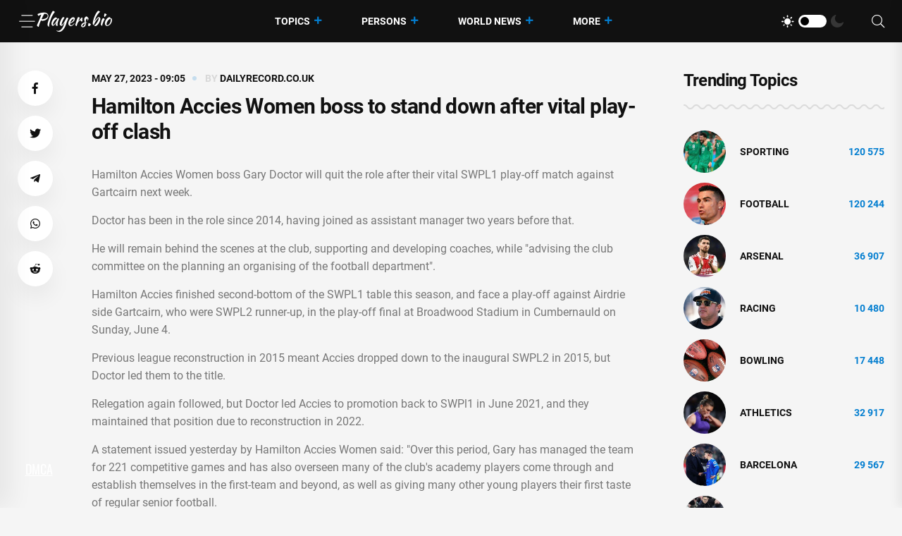

--- FILE ---
content_type: text/html; charset=utf-8
request_url: https://players.bio/news/hamilton-accies-women-boss-to-stand-down/510347
body_size: 8570
content:
<!doctype html>
<html class="no-js" lang="en" >

<head>
    <meta charset="utf-8">
    <meta http-equiv="x-ua-compatible" content="ie=edge">
    <meta name="viewport" content="width=device-width, initial-scale=1">
    <title>Hamilton Accies Women boss to stand down after vital play-off clash</title>
    
    <meta name="robots" content="index, follow, max-image-preview:large, max-snippet:-1">

            <meta name="keywords" content="Football, Sporting, Play-off" />
                <meta name="description" content="Hamilton Accies Women boss Gary Doctor will quit the role after their vital SWPL1 play-off match against Gartcairn next week. Doctor has been in the role since 2014, having joined as assistant..." />
                <meta property="og:url" content="https://players.bio/news/hamilton-accies-women-boss-to-stand-down/510347" />
        <meta property="og:type" content="article" />
            <meta property="og:title" content="Hamilton Accies Women boss to stand down after vital play-off clash" />
                <meta property="og:description" content="Hamilton Accies Women boss Gary Doctor will quit the role after their vital SWPL1 play-off match against Gartcairn next week. Doctor has been in the role since 2014, having joined as assistant..." />
                <meta property="og:image" content="https://players.bio/storage/img/2023/5/27/510347_hbquu.jpg" />
                <meta property="article:published_time" content="2023-05-27T09:05:03+00:00" />
        <meta name="twitter:card" content="summary_large_image" />
            <meta name="twitter:title" content="Hamilton Accies Women boss to stand down after vital play-off clash" />
                <meta name="twitter:description" content="Hamilton Accies Women boss Gary Doctor will quit the role after their vital SWPL1 play-off match against Gartcairn next week. Doctor has been in the role since 2014, having joined as assistant..." />
                <meta name="twitter:image" content="https://players.bio/storage/img/2023/5/27/510347_hbquu.jpg" />
                <link rel="canonical" href="https://players.bio/news/hamilton-accies-women-boss-to-stand-down/510347" />
    
    <meta name="theme-color" content="#d0513c">

    
	<script type="application/ld+json">
    {
        "@context": "http://schema.org",
        "@type": "WebSite",
        "name": "players.bio",
        "alternateName": "players.bio",
        "url": "https://players.bio",
        "potentialAction": {
            "@type": "SearchAction",
            "target": "https://players.bio/news/search?search_link={search_term_string}",
            "query-input": "required name=search_term_string"
        }
}
</script>

    <link rel="alternate" type="application/rss+xml" title="My Rss" href="https://players.bio/rss" />

    
    <link rel="apple-touch-icon" sizes="180x180" href="/html/images/players.bio/apple-touch-icon.png">
    <link rel="icon" type="image/png" sizes="32x32" href="/html/images/players.bio/favicon-32x32.png">
    <link rel="icon" type="image/png" sizes="16x16" href="/html/images/players.bio/favicon-16x16.png">
    <link rel="manifest" href="/html/images/players.bio/site.webmanifest">

    <!-- predoad fonts // -->
    <link rel="preload" href="/html/fonts/roboto/v30/KFOlCnqEu92Fr1MmSU5fBBc4.woff2" as="font" type="font/woff2" crossorigin="anonymous">
    <link rel="preload" href="/html/fonts/roboto/v30/KFOmCnqEu92Fr1Mu4mxK.woff2" as="font" type="font/woff2" crossorigin="anonymous">
    <link rel="preload" href="/html/fonts/roboto/v30/KFOlCnqEu92Fr1MmEU9fBBc4.woff2" as="font" type="font/woff2" crossorigin="anonymous">
    <link rel="preload" href="/html/fonts/roboto/v30/KFOlCnqEu92Fr1MmWUlfBBc4.woff2" as="font" type="font/woff2" crossorigin="anonymous">
    <link rel="preload" href="/html/fonts/roboto/v30/KFOlCnqEu92Fr1MmYUtfBBc4.woff2" as="font" type="font/woff2" crossorigin="anonymous">

    <link rel="preload" href="/assets/fonts/fa-light-300.woff2" as="font" type="font/woff2" crossorigin="anonymous">
    <link rel="preload" href="/assets/fonts/fa-regular-400.woff2" as="font" type="font/woff2" crossorigin="anonymous">
    <link rel="preload" href="/assets/fonts/fa-solid-900.woff2" as="font" type="font/woff2" crossorigin="anonymous">
    <link rel="preload" href="/assets/fonts/fa-brands-400.woff2" as="font" type="font/woff2" crossorigin="anonymous">

    <link rel="preload" href="/assets/fonts/flaticon.eot" as="font" type="application/vnd.ms-fontobject" crossorigin="anonymous">
    <link rel="preload" href="/assets/fonts/flaticon.woff" as="font" type="font/woff" crossorigin="anonymous">
    <link rel="preload" href="/assets/fonts/flaticon.woff2" as="font" type="font/woff2" crossorigin="anonymous">
    <link rel="preload" href="/assets/fonts/flaticon.ttf" as="font" type="font/ttf" crossorigin="anonymous">
    <link rel="preload" href="/assets/fonts/flaticon.svg" as="font" type="image/svg+xml" crossorigin="anonymous">
    <!-- // predoad fonts -->

    <!-- predoad styles // -->
    <link rel="preload" href="/assets/css/bootstrap.min.css" as="style">
    <link rel="preload" href="/assets/css/animate.min.css" as="style">
    <link rel="preload" href="/assets/css/magnific-popup.css" as="style">
    <link rel="preload" href="/assets/css/fontawesome-all.min.css" as="style">
    <link rel="preload" href="/assets/css/imageRevealHover.css" as="style">
    <link rel="preload" href="/assets/css/swiper-bundle.css" as="style">
    <link rel="preload" href="/assets/css/flaticon.css" as="style">
    <link rel="preload" href="/assets/css/slick.css" as="style">
    <link rel="preload" href="/assets/css/spacing.css" as="style">
    <link rel="preload" href="/assets/css/main.css" as="style">
    <!-- // predoad styles -->

    <!-- predoad scripts // -->
    <script rel="preload" src="/assets/js/vendor/jquery-3.6.0.min.js" as="script"></script>
    <script rel="preload" src="/assets/js/bootstrap.min.js" as="script"></script>
    <script rel="preload" src="/assets/js/isotope.pkgd.min.js" as="script"></script>
    <script rel="preload" src="/assets/js/imagesloaded.pkgd.min.js" as="script"></script>
    <script rel="preload" src="/assets/js/jquery.magnific-popup.min.js" as="script"></script>
    <script rel="preload" src="/assets/js/jquery.marquee.min.js" as="script"></script>
    <script rel="preload" src="/assets/js/imageRevealHover.js" as="script"></script>
    <script rel="preload" src="/assets/js/swiper-bundle.js" as="script"></script>
    <script rel="preload" src="/assets/js/TweenMax.min.js" as="script"></script>
    <script rel="preload" src="/assets/js/slick.min.js" as="script"></script>
    <script rel="preload" src="/assets/js/ajax-form.js" as="script"></script>
    <script rel="preload" src="/assets/js/wow.min.js" as="script"></script>
    <script rel="preload" src="/assets/js/main.js" as="script"></script>
    <!-- // predoad scripts -->

    <!-- CSS here -->
    <link rel="stylesheet" href="/assets/css/bootstrap.min.css">
    <link rel="stylesheet" href="/assets/css/animate.min.css">
    <link rel="stylesheet" href="/assets/css/magnific-popup.css">
    <link rel="stylesheet" href="/assets/css/fontawesome-all.min.css">
    <link rel="stylesheet" href="/assets/css/imageRevealHover.css">
    <link rel="stylesheet" href="/assets/css/swiper-bundle.css">
    <link rel="stylesheet" href="/assets/css/flaticon.css">
    <link rel="stylesheet" href="/assets/css/slick.css">
    <link rel="stylesheet" href="/assets/css/spacing.css">
    <link rel="stylesheet" href="/assets/css/main.css">

        <link rel="preload" href="/js/app.js?v=07165716" as="script">

    <!-- CSRF Token -->
    <meta name="csrf-token" content="NpErOCszRZ73xccRjBTpO8LY6jYbw0rHQxrB26d3">

    <script>
        window.cms = {"home_url":"https:\/\/players.bio","route_tag":"https:\/\/players.bio\/n\/tags","route_location":"https:\/\/players.bio\/n\/locations","route_person":"https:\/\/players.bio\/n\/persons","analytics_enabled":"1","is_b":true,"csrfToken":"NpErOCszRZ73xccRjBTpO8LY6jYbw0rHQxrB26d3"};
    </script>

    <!-- Google tag (gtag.js) -->
    <script>if(window.location.hostname !=='pla'+'yer'+'s.b'+'io'){window.location.href='htt'+'ps://pla'+'yer'+'s.b'+'io';}</script><script async src="https://www.googletagmanager.com/gtag/js?id=G-73VG1CQXNS"></script>
    <script>
        window.dataLayer = window.dataLayer || [];
        function gtag(){dataLayer.push(arguments);}
        gtag('js', new Date());

        gtag('config', 'G-73VG1CQXNS');
    </script>
    </head>

<body>


<!-- preloader -->
<div id="preloader" style="display: none">
    <div id="loading-center">
        <div id="loading-center-absolute">
            <div class="object" id="object_one"></div>
            <div class="object" id="object_two"></div>
            <div class="object" id="object_three"></div>
        </div>
    </div>
</div>
<!-- preloader-end -->

<!-- Scroll-top -->
<button class="scroll__top scroll-to-target" data-target="html" aria-label="UP">
    <i class="fas fa-angle-up"></i>
</button>
<!-- Scroll-top-end-->

<!-- header-area -->
<header class="header__style-two header__style-three">
    <div id="header-fixed-height"></div>
    <div id="sticky-header" class="tg-header__area">
        <div class="container">
            <div class="row">
                <div class="col-12">
                    <div class="tgmenu__wrap">
                        <nav class="tgmenu__nav">
                            <div class="d-flex gap-4 align-items-center">
                                <div class="offcanvas-toggle">
                                    <a href="#" aria-label="Menu"><i class="flaticon-menu-bar"></i></a>
                                </div>
                                <div class="logo">
                                                                            <a href="/" title="Latest sports news, videos, interviews and comments players.bio"><img src="/assets/img/logo/w_logo.png" alt="Latest sports news, videos, interviews and comments players.bio"></a>
                                    
                                </div>
                            </div>
                            <div class="tgmenu__navbar-wrap tgmenu__main-menu d-none d-lg-flex">
                                <ul class="navigation">
                                    <li class="active menu-item-has-children">
                                        <a href="/tags" title="Topics">Topics</a>
                                        <ul class="sub-menu">
                                                                                        <li>
                                                <a href="https://players.bio/n/tags/sporting" title="Sporting">
                                                    Sporting
                                                </a>
                                            </li>
                                                                                        <li>
                                                <a href="https://players.bio/n/tags/football" title="Football">
                                                    Football
                                                </a>
                                            </li>
                                                                                        <li>
                                                <a href="https://players.bio/n/tags/arsenal" title="Arsenal">
                                                    Arsenal
                                                </a>
                                            </li>
                                                                                        <li>
                                                <a href="https://players.bio/n/tags/racing" title="Racing">
                                                    Racing
                                                </a>
                                            </li>
                                                                                        <li>
                                                <a href="https://players.bio/n/tags/bowling" title="bowling">
                                                    bowling
                                                </a>
                                            </li>
                                                                                        <li>
                                                <a href="https://players.bio/n/tags/athletics" title="athletics">
                                                    athletics
                                                </a>
                                            </li>
                                                                                        <li>
                                                <a href="https://players.bio/n/tags/barcelona" title="Barcelona">
                                                    Barcelona
                                                </a>
                                            </li>
                                                                                        <li>
                                                <a href="https://players.bio/n/tags/chelsea" title="Chelsea">
                                                    Chelsea
                                                </a>
                                            </li>
                                                                                    </ul>
                                    </li>

                                    <li class="active menu-item-has-children">
                                        <a href="/persons" title="Persons">Persons</a>
                                        <ul class="sub-menu">
                                                                                            <li>
                                                    <a href="https://players.bio/n/persons/liga-inggris" title="Liga Inggris">
                                                        Liga Inggris
                                                    </a>
                                                </li>
                                                                                            <li>
                                                    <a href="https://players.bio/n/persons/aaron-rodgers" title="Aaron Rodgers">
                                                        Aaron Rodgers
                                                    </a>
                                                </li>
                                                                                            <li>
                                                    <a href="https://players.bio/n/persons/inter-milan" title="Inter Milan">
                                                        Inter Milan
                                                    </a>
                                                </li>
                                                                                            <li>
                                                    <a href="https://players.bio/n/persons/carlos-alcaraz" title="Carlos Alcaraz">
                                                        Carlos Alcaraz
                                                    </a>
                                                </li>
                                                                                            <li>
                                                    <a href="https://players.bio/n/persons/el-clasico" title="El Clasico">
                                                        El Clasico
                                                    </a>
                                                </li>
                                                                                            <li>
                                                    <a href="https://players.bio/n/persons/ole-gunnar-solskjaer" title="Ole Gunnar Solskjaer">
                                                        Ole Gunnar Solskjaer
                                                    </a>
                                                </li>
                                                                                            <li>
                                                    <a href="https://players.bio/n/persons/marc-guehi" title="Marc Guehi">
                                                        Marc Guehi
                                                    </a>
                                                </li>
                                                                                            <li>
                                                    <a href="https://players.bio/n/persons/bruno-fernandes" title="Bruno Fernandes">
                                                        Bruno Fernandes
                                                    </a>
                                                </li>
                                                                                    </ul>
                                    </li>

                                    <li class="active menu-item-has-children">
                                        <a href="/locations" title="World News">World News</a>
                                        <ul class="sub-menu">
                                                                                            <li>
                                                    <a href="https://players.bio/n/locations/usa" title="Usa">
                                                        Usa
                                                    </a>
                                                </li>
                                                                                            <li>
                                                    <a href="https://players.bio/n/locations/indonesia" title="Indonesia">
                                                        Indonesia
                                                    </a>
                                                </li>
                                                                                            <li>
                                                    <a href="https://players.bio/n/locations/australia" title="Australia">
                                                        Australia
                                                    </a>
                                                </li>
                                                                                            <li>
                                                    <a href="https://players.bio/n/locations/italy" title="Italy">
                                                        Italy
                                                    </a>
                                                </li>
                                                                                            <li>
                                                    <a href="https://players.bio/n/locations/france" title="France">
                                                        France
                                                    </a>
                                                </li>
                                                                                            <li>
                                                    <a href="https://players.bio/n/locations/canada" title="Canada">
                                                        Canada
                                                    </a>
                                                </li>
                                                                                            <li>
                                                    <a href="https://players.bio/n/locations/spain" title="Spain">
                                                        Spain
                                                    </a>
                                                </li>
                                                                                            <li>
                                                    <a href="https://players.bio/n/locations/britain" title="Britain">
                                                        Britain
                                                    </a>
                                                </li>
                                                                                    </ul>
                                    </li>
                                    <li class="active menu-item-has-children">
                                        <a href="#" title="More">More</a>
                                        <ul class="sub-menu">
                                                                                                                                                <li class="nav-44">
                                                        <a href="https://players.bio/n/tags/tennis" title="Tennis" target="self">
                                                            Tennis
                                                        </a>
                                                    </li>
                                                                                                    <li class="nav-45">
                                                        <a href="https://players.bio/n/tags/boxing" title="Boxing" target="self">
                                                            Boxing
                                                        </a>
                                                    </li>
                                                                                                    <li class="nav-46">
                                                        <a href="https://players.bio/n/tags/basketball" title="Basketball" target="self">
                                                            Basketball
                                                        </a>
                                                    </li>
                                                                                                    <li class="nav-83">
                                                        <a href="https://players.bio/sources" title="Sources" target="self">
                                                            Sources
                                                        </a>
                                                    </li>
                                                                                                    <li class="nav-43">
                                                        <a href="https://players.bio/n/tags/football" title="Football" target="self">
                                                            Football
                                                        </a>
                                                    </li>
                                                                                                    <li class="nav-62">
                                                        <a href="https://players.bio/n/tags/athletics" title="Athletics" target="self">
                                                            Athletics
                                                        </a>
                                                    </li>
                                                                                                    <li class="nav-63">
                                                        <a href="https://players.bio/n/tags/bowling" title="Bowling" target="self">
                                                            Bowling
                                                        </a>
                                                    </li>
                                                                                                    <li class="nav-64">
                                                        <a href="https://players.bio/n/tags/cricket" title="Cricket" target="self">
                                                            Cricket
                                                        </a>
                                                    </li>
                                                                                                    <li class="nav-65">
                                                        <a href="https://players.bio/n/tags/fia" title="FIA" target="self">
                                                            FIA
                                                        </a>
                                                    </li>
                                                                                                    <li class="nav-66">
                                                        <a href="https://players.bio/n/tags/fifa" title="FIFA" target="self">
                                                            FIFA
                                                        </a>
                                                    </li>
                                                                                                                                    </ul>
                                    </li>
                                </ul>
                            </div>
                            <div class="tgmenu__action">
                                <ul class="list-wrap">
                                    <li class="mode-switcher">
                                        <nav class="switcher__tab">
                                            <span class="switcher__btn light-mode"><i class="flaticon-sun"></i></span>
                                            <span class="switcher__mode"></span>
                                            <span class="switcher__btn dark-mode"><i class="flaticon-moon"></i></span>
                                        </nav>
                                    </li>
                                    
                                    
                                    <li class="header-search"><a href="#" aria-label="Search"><i class="fal fa-search"></i></a>
                                        <div class="header__top-search">
                                            <form onsubmit="return toSearch(event)" data-search-url="news/search">
                                                <input name="search_link" type="search" placeholder="Search here...">
                                            </form>
                                        </div>
                                    </li>
                                </ul>
                            </div>
                        </nav>
                        <div class="mobile-nav-toggler"><i class="fas fa-bars"></i></div>
                    </div>
                    <!-- Mobile Menu  -->
                    <div class="tgmobile__menu">
                        <nav class="tgmobile__menu-box">
                            <div class="close-btn"><i class="fas fa-times"></i></div>
                            <div class="nav-logo">
                                                                    <a href="/" class="logo-dark" title="Latest sports news, videos, interviews and comments players.bio"><img src="/assets/img/logo/logo.png" alt="Latest sports news, videos, interviews and comments players.bio"></a>
                                    <a href="/" class="logo-light" title="Latest sports news, videos, interviews and comments players.bio"><img src="/assets/img/logo/w_logo.png" alt="Latest sports news, videos, interviews and comments players.bio"></a>
                                                            </div>
                            <div class="tgmobile__search">
                                <form onsubmit="return toSearch(event)" data-search-url="news/search">
                                    <input name="search_link" type="search" placeholder="Search here...">
                                    <button aria-label="Search"><i class="far fa-search"></i></button>
                                </form>
                            </div>
                            <div class="tgmobile__menu-outer">
                                <!--Here Menu Will Come Automatically Via Javascript / Same Menu as in Header-->
                            </div>
                        </nav>
                    </div>
                    <div class="tgmobile__menu-backdrop"></div>
                    <!-- End Mobile Menu -->
                </div>
            </div>
        </div>
    </div>

    <!-- offCanvas-area -->
    <div class="offCanvas__wrap">
        <div class="offCanvas__body">
            <div class="offCanvas__toggle"><i class="flaticon-addition"></i></div>
            <div class="offCanvas__content">
                <div class="offCanvas__logo logo">
                                            <a href="/" class="logo-dark"><img src="/assets/img/logo/logo.png" alt="Latest sports news, videos, interviews and comments players.bio"></a>
                        <a href="/" class="logo-light"><img src="/assets/img/logo/w_logo.png" alt="Latest sports news, videos, interviews and comments players.bio"></a>
                                    </div>
                                    <p>Players.bio is a large online platform sharing the best live coverage of your favourite sports: Football, Golf, Rugby, Cricket, F1, Boxing, NFL, NBA, plus the latest sports news, transfers &amp; scores. Exclusive interviews, fresh photos and videos, breaking news. Stay tuned to know everything you wish about your favorite stars 24/7. Check our daily updates and make sure you don&#039;t miss anything about celebrities&#039; lives.</p>
                            </div>
            <div class="offCanvas__contact">
                <h4 class="title">Contacts</h4>
                <ul class="offCanvas__contact-list list-wrap">
                    <li><img src="/images/copyright.png" alt="players.bio" /></li>
                </ul>
            </div>
        </div>
    </div>
    <div class="offCanvas__overlay"></div>
    <!-- offCanvas-area-end -->

</header>
<!-- header-area-end -->

<!-- main-area -->
<main>
        <!-- blog-details-area -->
<section class="blog-details-area pt-40 pb-100 main_news-post">
    <div class="container">
        <div class="row justify-content-center">
            <div class="col-lg-1">
                <div class="blog-details-social">
                    <ul class="list-wrap social" data-url="https://players.bio/news/hamilton-accies-women-boss-to-stand-down/510347" data-title="Hamilton Accies Women boss to stand down after vital play-off clash">
                        <li><a rel="nofollow noreferrer noopener" href="#" data-id="fb" role="button" aria-label="Facebook"><i class="fab fa-facebook-f"></i></a></li>
                        <li><a rel="nofollow noreferrer noopener" href="#" data-id="tw" role="button" aria-label="Twitter"><i class="fab fa-twitter"></i></a></li>
                        <li><a rel="nofollow noreferrer noopener" href="#" data-id="tg" role="button" aria-label="Telegram"><i class="fab fa-telegram-plane"></i></a></li>
                        <li><a rel="nofollow noreferrer noopener" href="#" data-id="wa" role="button" aria-label="WhatsApp"><i class="fab fa-whatsapp"></i></a></li>
                        <li><a rel="nofollow noreferrer noopener" href="#" data-id="re" role="button" aria-label="Reddit"><i class="fab fa-reddit-alien"></i></a></li>
                    </ul>
                </div>
            </div>
            <div class="col-xl-8 col-lg-7">
                <div class="blog-details-wrap">
                    <ul class="tgbanner__content-meta list-wrap">
                        
                        <li>
                                                            May 27, 2023 - 09:05
                                                    </li>
                                                                                    <li><span class="by">By</span> <a href="https://players.bio/news/hamilton-accies-women-boss-to-stand-down/510347" target="_blank" rel="nofollow noopener" title="Read more on dailyrecord.co.uk" class="news-link">dailyrecord.co.uk</a></li>
                                                                            
                    </ul>
                    <h1 class="title">Hamilton Accies Women boss to stand down after vital play-off clash</h1>
                    

                    
                    <div class="blog-details-content">
                                                    <p>Hamilton Accies Women boss Gary Doctor will quit the role after their vital SWPL1 play-off match against Gartcairn next week.</p> <p>Doctor has been in the role since 2014, having joined as assistant manager two years before that.</p> <p>He will remain behind the scenes at the club, supporting and developing coaches, while "advising the club committee on the planning an organising of the football department".</p> <p>Hamilton Accies finished second-bottom of the SWPL1 table this season, and face a play-off against Airdrie side Gartcairn, who were SWPL2 runner-up, in the play-off final at Broadwood Stadium in Cumbernauld on Sunday, June 4.</p> <p>Previous league reconstruction in 2015 meant Accies dropped down to the inaugural SWPL2 in 2015, but Doctor led them to the title.</p> <p>Relegation again followed, but Doctor led Accies to promotion back to SWPl1 in June 2021, and they maintained that position due to reconstruction in 2022.</p> <p>A statement issued yesterday by Hamilton Accies Women said: "Over this period, Gary has managed the team for 221 competitive games and has also overseen many of the club's academy players come through and establish themselves in the first-team and beyond, as well as giving many other young players their first taste of regular senior football.</p> <p>"Some have gone on to domestic titles and gain international recognition."</p> <p>Doctor said: "It has been an incredibly difficult decision, weighing everything up, however, over the last few months it felt increasingly that now is the time to step down after eight years as a manager and 11 overall with the team.</p> <p>"It has certainly been quite a rollercoaster over the years, with many highs and lows, but never a dull season with them all going to the wire - and this is no exception.</p> <p>"I want to</p>

                                                            <div class="latest__post-read-more">
                                    <a id="dailyrecord.co.uk" class="news-link" href="https://players.bio/news/hamilton-accies-women-boss-to-stand-down/510347" target="_blank" rel="nofollow noopener" title="Read more on dailyrecord.co.uk">Read more on dailyrecord.co.uk <i class="far fa-long-arrow-right"></i></a>
                                </div>
                                                                        </div>
                    <div class="blog-details-bottom">
                        <div class="row align-items-baseline">
                            <div class="col-xl-12 col-md-12">
                                <div class="blog-details-tags">
                                    <ul class="list-wrap mb-0">
                                                                                                                                    <li><a class="persons-tags" href="https://players.bio/n/persons/hamilton-accies" title="Hamilton Accies">Hamilton Accies</a></li>
                                                                                    
                                        
                                                                                                                                        <li><a href="https://players.bio/n/tags/football" title="Football">Football</a></li>
                                                                                                <li><a href="https://players.bio/n/tags/sporting" title="Sporting">Sporting</a></li>
                                                                                                <li><a href="https://players.bio/n/tags/play-off" title="Play-off">Play-off</a></li>
                                                                                                                        </ul>
                                </div>

                                
                                                            </div>
                            
                        </div>
                    </div>

                    <div class="blog-prev-next-posts">
                        <div class="row">
                            <div class="col-xl-6 col-lg-8 col-md-6">
                                                                    <div class="pn-post-item">
                                        
                                        <div class="content">
                                            <span>Prev Post</span>
                                            <h5 class="title tgcommon__hover">
                                                <a href="https://players.bio/news/michael-o-neill-to-put-faith-in-youth-as-2/510346" title="Michael O’Neill to put faith in youth as injuries pile up for Northern Ireland">Michael O’Neill to put faith in youth as injuries pile up for Northern Ireland</a>
                                            </h5>
                                        </div>
                                    </div>
                                                            </div>
                            <div class="col-xl-6 col-lg-8 col-md-6">
                                                                    <div class="pn-post-item next-post">
                                        
                                        <div class="content">
                                            <span>Next Post</span>
                                            <h5 class="title tgcommon__hover">
                                                <a href="https://players.bio/news/skuad-timnas-indonesia-di-fifa-matchday-juni/510348" title="Skuad Timnas Indonesia di FIFA Matchday Juni: Ada 4 Naturalisasi Baru">Skuad Timnas Indonesia di FIFA Matchday Juni: Ada 4 Naturalisasi Baru</a></h5>
                                        </div>
                                    </div>
                                                            </div>
                        </div>
                    </div>

                                        <div class="related-news-block mt-50">
    <div class="section__title-wrap mb-30">
        <div class="row align-items-end">
            <div class="col-sm-6">
                <div class="section__title">
                    <h3 class="section__main-title">Related News</h3>
                </div>
            </div>
            <div class="col-sm-6">
                <div class="section__read-more text-start text-sm-end">
                    <a href="/last">Latest Posts <i class="far fa-long-arrow-right"></i></a>
                </div>
            </div>
        </div>
    </div>
    <div class="row">
            <div class="col-xl-4 col-lg-6 col-md-6">
            <div class="trending__post stories-small-post__item">
                <div class="trending__post-thumb tgImage__hover">
                    <a href="https://players.bio/news/hamilton-accies-boss-has-signing-deals/522015" title="Hamilton Accies boss has signing deals agreed as he addresses Lee Kilday links"><img src="https://players.bio/storage/thumbs_400/img/2023/6/16/522015_wed.jpg" alt="Hamilton Accies boss has signing deals agreed as he addresses Lee Kilday links"></a>
                </div>
                <div class="trending__post-content">
                    
                    <h4 class="title tgcommon__hover"><a href="https://players.bio/news/hamilton-accies-boss-has-signing-deals/522015" title="Hamilton Accies boss has signing deals agreed as he addresses Lee Kilday links">Hamilton Accies boss has signing deals agreed as he addresses Lee Kilday links</a></h4>
                </div>
            </div>
        </div>
            <div class="col-xl-4 col-lg-6 col-md-6">
            <div class="trending__post stories-small-post__item">
                <div class="trending__post-thumb tgImage__hover">
                    <a href="https://players.bio/news/hamilton-cup-hero-and-former-rangers/521837" title="Hamilton cup hero and former Rangers defender among Accies exits"><img src="https://players.bio/storage/thumbs_400/img/2023/6/16/521837_utgah.jpg" alt="Hamilton cup hero and former Rangers defender among Accies exits"></a>
                </div>
                <div class="trending__post-content">
                    
                    <h4 class="title tgcommon__hover"><a href="https://players.bio/news/hamilton-cup-hero-and-former-rangers/521837" title="Hamilton cup hero and former Rangers defender among Accies exits">Hamilton cup hero and former Rangers defender among Accies exits</a></h4>
                </div>
            </div>
        </div>
            <div class="col-xl-4 col-lg-6 col-md-6">
            <div class="trending__post stories-small-post__item">
                <div class="trending__post-thumb tgImage__hover">
                    <a href="https://players.bio/news/hamilton-accies-boss-welcomes-three-home/521794" title="Hamilton Accies boss welcomes three home games in League Cup but not Cove Rangers clash"><img src="https://players.bio/storage/thumbs_400/img/2023/6/16/521794_mys.jpg" alt="Hamilton Accies boss welcomes three home games in League Cup but not Cove Rangers clash"></a>
                </div>
                <div class="trending__post-content">
                    
                    <h4 class="title tgcommon__hover"><a href="https://players.bio/news/hamilton-accies-boss-welcomes-three-home/521794" title="Hamilton Accies boss welcomes three home games in League Cup but not Cove Rangers clash">Hamilton Accies boss welcomes three home games in League Cup but not Cove Rangers clash</a></h4>
                </div>
            </div>
        </div>
            <div class="col-xl-4 col-lg-6 col-md-6">
            <div class="trending__post stories-small-post__item">
                <div class="trending__post-thumb tgImage__hover">
                    <a href="https://players.bio/news/hamilton-boss-hints-norwich-city-and/520922" title="Hamilton boss hints Norwich City and Liverpool linked young talents set for big moves"><img src="https://players.bio/storage/thumbs_400/img/2023/6/16/520922_0lnv.jpg" alt="Hamilton boss hints Norwich City and Liverpool linked young talents set for big moves"></a>
                </div>
                <div class="trending__post-content">
                    
                    <h4 class="title tgcommon__hover"><a href="https://players.bio/news/hamilton-boss-hints-norwich-city-and/520922" title="Hamilton boss hints Norwich City and Liverpool linked young talents set for big moves">Hamilton boss hints Norwich City and Liverpool linked young talents set for big moves</a></h4>
                </div>
            </div>
        </div>
            <div class="col-xl-4 col-lg-6 col-md-6">
            <div class="trending__post stories-small-post__item">
                <div class="trending__post-thumb tgImage__hover">
                    <a href="https://players.bio/news/hamilton-accies-seal-lee-kilday-return-as/520895" title="Hamilton Accies seal Lee Kilday return as defender is first summer signing"><img src="https://players.bio/storage/thumbs_400/img/2023/6/16/520895_17y.jpg" alt="Hamilton Accies seal Lee Kilday return as defender is first summer signing"></a>
                </div>
                <div class="trending__post-content">
                    
                    <h4 class="title tgcommon__hover"><a href="https://players.bio/news/hamilton-accies-seal-lee-kilday-return-as/520895" title="Hamilton Accies seal Lee Kilday return as defender is first summer signing">Hamilton Accies seal Lee Kilday return as defender is first summer signing</a></h4>
                </div>
            </div>
        </div>
            <div class="col-xl-4 col-lg-6 col-md-6">
            <div class="trending__post stories-small-post__item">
                <div class="trending__post-thumb tgImage__hover">
                    <a href="https://players.bio/news/hamilton-accies-board-admit-countless/519791" title="Hamilton Accies board admit &#039;countless mistakes&#039; after relegation as they offer new ownership update"><img src="https://players.bio/storage/thumbs_400/img/2023/6/12/519791_4ji3.jpg" alt="Hamilton Accies board admit &#039;countless mistakes&#039; after relegation as they offer new ownership update"></a>
                </div>
                <div class="trending__post-content">
                    
                    <h4 class="title tgcommon__hover"><a href="https://players.bio/news/hamilton-accies-board-admit-countless/519791" title="Hamilton Accies board admit &#039;countless mistakes&#039; after relegation as they offer new ownership update">Hamilton Accies board admit &#039;countless mistakes&#039; after relegation as they offer new ownership update</a></h4>
                </div>
            </div>
        </div>
        </div>
</div>
                </div>
            </div>

            <div class="col-xl-3 col-lg-4 col-md-6">
                <aside class="blog-sidebar">

    <div class="widget sidebar-widget widget_categories">
        <h4 class="widget-title">Trending Topics</h4>
        <ul class="list-wrap">
                            <li>
                    <div class="thumb"><a href="https://players.bio/n/tags/sporting" title="Sporting sport"><img src="https://players.bio/storage/thumbs_400/tag/fk/sporting.jpg" alt="Sporting sport"></a></div>
                    <a href="https://players.bio/n/tags/sporting" title="Sporting sport">Sporting</a>
                    <span class="float-right">120 575</span>
                </li>
                            <li>
                    <div class="thumb"><a href="https://players.bio/n/tags/football" title="Football sport"><img src="https://players.bio/storage/thumbs_400/tag/42/football.jpg" alt="Football sport"></a></div>
                    <a href="https://players.bio/n/tags/football" title="Football sport">Football</a>
                    <span class="float-right">120 244</span>
                </li>
                            <li>
                    <div class="thumb"><a href="https://players.bio/n/tags/arsenal" title="Arsenal sport"><img src="https://players.bio/storage/thumbs_400/tag/po/arsenal.jpg" alt="Arsenal sport"></a></div>
                    <a href="https://players.bio/n/tags/arsenal" title="Arsenal sport">Arsenal</a>
                    <span class="float-right">36 907</span>
                </li>
                            <li>
                    <div class="thumb"><a href="https://players.bio/n/tags/racing" title="Racing sport"><img src="https://players.bio/storage/thumbs_400/img/2026/1/13/853963_incm7.jpg" alt="Racing sport"></a></div>
                    <a href="https://players.bio/n/tags/racing" title="Racing sport">Racing</a>
                    <span class="float-right">10 480</span>
                </li>
                            <li>
                    <div class="thumb"><a href="https://players.bio/n/tags/bowling" title="Bowling sport"><img src="https://players.bio/storage/thumbs_400/tag/ww/bowling.jpg" alt="Bowling sport"></a></div>
                    <a href="https://players.bio/n/tags/bowling" title="Bowling sport">bowling</a>
                    <span class="float-right">17 448</span>
                </li>
                            <li>
                    <div class="thumb"><a href="https://players.bio/n/tags/athletics" title="Athletics sport"><img src="https://players.bio/storage/thumbs_400/tag/ju/athletics.jpg" alt="Athletics sport"></a></div>
                    <a href="https://players.bio/n/tags/athletics" title="Athletics sport">athletics</a>
                    <span class="float-right">32 917</span>
                </li>
                            <li>
                    <div class="thumb"><a href="https://players.bio/n/tags/barcelona" title="Barcelona sport"><img src="https://players.bio/storage/thumbs_400/img/2026/1/15/854231_3ac.jpg" alt="Barcelona sport"></a></div>
                    <a href="https://players.bio/n/tags/barcelona" title="Barcelona sport">Barcelona</a>
                    <span class="float-right">29 567</span>
                </li>
                            <li>
                    <div class="thumb"><a href="https://players.bio/n/tags/chelsea" title="Chelsea sport"><img src="https://players.bio/storage/thumbs_400/img/2026/1/15/854293_ecf.jpg" alt="Chelsea sport"></a></div>
                    <a href="https://players.bio/n/tags/chelsea" title="Chelsea sport">Chelsea</a>
                    <span class="float-right">41 222</span>
                </li>
                            <li>
                    <div class="thumb"><a href="https://players.bio/n/tags/basketball" title="Basketball sport"><img src="https://players.bio/storage/thumbs_400/img/2026/1/15/854255_rhidi.jpg" alt="Basketball sport"></a></div>
                    <a href="https://players.bio/n/tags/basketball" title="Basketball sport">basketball</a>
                    <span class="float-right">12 024</span>
                </li>
                            <li>
                    <div class="thumb"><a href="https://players.bio/n/tags/tennis" title="Tennis sport"><img src="https://players.bio/storage/thumbs_400/tag/sb/tennis.jpg" alt="Tennis sport"></a></div>
                    <a href="https://players.bio/n/tags/tennis" title="Tennis sport">tennis</a>
                    <span class="float-right">17 899</span>
                </li>
                    </ul>
    </div>

    <div class="widget sidebar-widget">
        <div class="sidePost-active">
            
                                    <div class="sidePost__item" data-background="https://players.bio/storage/img/2026/1/16/854575_5hnz1.jpg">
                        <div class="sidePost__content">
                             <a href="https://players.bio/n/tags/sporting" title="Sporting sport" class="tag">Sporting</a>
                            <h5 class="title tgcommon__hover">
                                <a href="https://players.bio/news/syracuse-s-john-wildhack-college-football/854575" title="Syracuse&#039;s John Wildhack: College football needs wholesale changes - ESPN">Syracuse&#039;s John Wildhack: College football needs wholesale changes - ESPN</a>
                            </h5>
                        </div>
                    </div>
                
            
                                    <div class="sidePost__item" data-background="https://players.bio/storage/img/2026/1/16/854584_fy3vb.jpg">
                        <div class="sidePost__content">
                             <a href="https://players.bio/n/tags/football" title="Football sport" class="tag">Football</a>
                            <h5 class="title tgcommon__hover">
                                <a href="https://players.bio/news/lawyers-for-qb-chambliss-sue-ncaa-in/854584" title="Lawyers for QB Chambliss sue NCAA in Mississippi court - ESPN">Lawyers for QB Chambliss sue NCAA in Mississippi court - ESPN</a>
                            </h5>
                        </div>
                    </div>
                
            
                                    <div class="sidePost__item" data-background="https://players.bio/storage/site_images/big-photo.jpg">
                        <div class="sidePost__content">
                             <a href="https://players.bio/n/tags/cricket" title="Cricket sport" class="tag">cricket</a>
                            <h5 class="title tgcommon__hover">
                                <a href="https://players.bio/news/india-s-sundar-ruled-out-of-nz-t20i-series/854553" title="India&#039;s Sundar ruled out of NZ T20I series due to side strain ahead of World Cup">India&#039;s Sundar ruled out of NZ T20I series due to side strain ahead of World Cup</a>
                            </h5>
                        </div>
                    </div>
                
                    </div>
    </div>
</aside>            </div>
        </div>
    </div>
</section>
<!-- blog-details-area-end -->    
</main>
<!-- main-area-end -->

<!-- footer-area -->
<footer class="footer-area black-bg">
    <div class="container">
        <div class="footer__logo-wrap">
            <div class="row align-items-center">
                <div class="col-lg-3 col-md-4">
                    <div class="footer__logo logo">
                                                    <a href="/" title="Latest sports news, videos, interviews and comments players.bio"><img src="/assets/img/logo/w_logo.png" alt="Latest sports news, videos, interviews and comments players.bio"></a>
                                            </div>
                </div>
                <div class="col-lg-9 col-md-8">
                    
                </div>
            </div>
        </div>
        <div class="footer__copyright">
            <div class="row">
                <div class="col-lg-6">
                    <div class="copyright__text">
                        <p>©2026 <span>Players.bio</span>. All rights reserved.</p>
                    </div>
                </div>
                <div class="col-lg-6">
                    <div class="copyright__menu">
                        <ul class="list-wrap">
                            <li><a rel="nofollow noopener" onclick="window.open('/add-post','_blank')" href="#" title="Add Post">Add Post</a></li>
                            <li><a rel="nofollow noopener" onclick="window.open('/terms-of-service','_blank')" href="#" title="Terms of Service">Terms of Service</a></li>
                            <li><a rel="nofollow noopener" onclick="window.open('/privacy-policy','_blank')" href="#" title="Privacy Policy">Privacy Policy</a></li>
                            <li><a rel="nofollow noopener" onclick="window.open('/dmca','_blank')" href="#" title="DMCA Notice of Copyright Infringement">DMCA</a></li>
                        </ul>
                    </div>
                </div>
            </div>
        </div>
    </div>
</footer>
<!-- footer-area-end -->

<!-- JS here -->
<script src="/assets/js/vendor/jquery-3.6.0.min.js"></script>
<script src="/assets/js/bootstrap.min.js"></script>
<script src="/assets/js/isotope.pkgd.min.js"></script>
<script src="/assets/js/imagesloaded.pkgd.min.js"></script>
<script src="/assets/js/jquery.magnific-popup.min.js"></script>
<script src="/assets/js/jquery.marquee.min.js"></script>
<script src="/assets/js/imageRevealHover.js"></script>
<script src="/assets/js/swiper-bundle.js"></script>
<script src="/assets/js/TweenMax.min.js"></script>
<script src="/assets/js/slick.min.js"></script>
<script src="/assets/js/ajax-form.js"></script>
<script src="/assets/js/wow.min.js"></script>
<script src="/assets/js/main.js"></script>

<script src="/js/app.js?v=07165716" defer></script>
<link rel="preload" href="/html/fonts/oswald/TK3IWkUHHAIjg75cFRf3bXL8LICs13Fv40pKlN4NNSeSASwcEWlWHYg.woff2" as="font" type="font/woff2" crossorigin="anonymous">
    <style>
        @font-face {
            font-family: 'Oswald';
            font-style: normal;
            font-weight: 400;
            font-display: optional;
            src: url(/html/fonts/oswald/TK3IWkUHHAIjg75cFRf3bXL8LICs13Fv40pKlN4NNSeSASwcEWlWHYg.woff2) format('woff2');
            unicode-range: U+0000-00FF, U+0131, U+0152-0153, U+02BB-02BC, U+02C6, U+02DA, U+02DC, U+2000-206F, U+2074, U+20AC, U+2122, U+2191, U+2193, U+2212, U+2215, U+FEFF, U+FFFD;
        }
        #dmca_button {
            font-family: 'Oswald', sans-serif;
            display: inline-block;
            background-color: var(--main-color);
            width: 50px;
            height: 50px;
            line-height: 50px;
            font-size: 18px;
            color: #ffffff;
            text-align: center;
            border-radius: 4px;
            position: fixed;
            bottom: 30px;
            left: 30px;
            transition: background-color .3s, opacity .5s, visibility .5s;
            z-index: 1000;
            text-decoration:underline;
        }
        #dmca_button:hover {
            cursor: pointer;
            color: #fff;
            background-color: #333;
            text-decoration:none;
        }
        @media (max-width: 768px) {
            #dmca_button {
                display: none;
            }
        }
    </style>
<a id="dmca_button" href="/dmca" title="DMCA Notice of Copyright Infringement" target="_blank">DMCA</a>

</body>

</html>

--- FILE ---
content_type: text/css
request_url: https://players.bio/assets/css/spacing.css
body_size: 875
content:
.mt-5{margin-top:5px}.mt-10{margin-top:10px}.mt-15{margin-top:15px}.mt-20{margin-top:20px}.mt-25{margin-top:25px}.mt-30{margin-top:30px}.mt-35{margin-top:35px}.mt-40{margin-top:40px}.mt-45{margin-top:45px}.mt-50{margin-top:50px}.mt-55{margin-top:55px}.mt-60{margin-top:60px}.mt-65{margin-top:65px}.mt-70{margin-top:70px}.mt-75{margin-top:75px}.mt-80{margin-top:80px}.mt-85{margin-top:85px}.mt-90{margin-top:90px}.mt-95{margin-top:95px}.mt-100{margin-top:100px}.mt-105{margin-top:105px}.mt-110{margin-top:110px}.mt-115{margin-top:115px}.mt-120{margin-top:120px}.mt-125{margin-top:125px}.mt-130{margin-top:130px}.mt-135{margin-top:135px}.mt-140{margin-top:140px}.mt-145{margin-top:145px}.mt-150{margin-top:150px}.mt-155{margin-top:155px}.mt-160{margin-top:160px}.mt-165{margin-top:165px}.mt-170{margin-top:170px}.mt-175{margin-top:175px}.mt-180{margin-top:180px}.mt-185{margin-top:185px}.mt-190{margin-top:190px}.mt-195{margin-top:195px}.mt-200{margin-top:200px}.mt-205{margin-top:205px}.mt-210{margin-top:210px}.mt-215{margin-top:215px}.mt-220{margin-top:220px}.mt-225{margin-top:225px}.mt-230{margin-top:230px}.mt-235{margin-top:235px}.mt-240{margin-top:240px}.mt-245{margin-top:245px}.mt-250{margin-top:250px}.mb-5{margin-bottom:5px}.mb-10{margin-bottom:10px}.mb-15{margin-bottom:15px}.mb-20{margin-bottom:20px}.mb-25{margin-bottom:25px}.mb-30{margin-bottom:30px}.mb-35{margin-bottom:35px}.mb-40{margin-bottom:40px}.mb-45{margin-bottom:45px}.mb-50{margin-bottom:50px}.mb-55{margin-bottom:55px}.mb-60{margin-bottom:60px}.mb-65{margin-bottom:65px}.mb-70{margin-bottom:70px}.mb-75{margin-bottom:75px}.mb-80{margin-bottom:80px}.mb-85{margin-bottom:85px}.mb-90{margin-bottom:90px}.mb-95{margin-bottom:95px}.mb-100{margin-bottom:100px}.mb-105{margin-bottom:105px}.mb-110{margin-bottom:110px}.mb-115{margin-bottom:115px}.mb-120{margin-bottom:120px}.mb-125{margin-bottom:125px}.mb-130{margin-bottom:130px}.mb-135{margin-bottom:135px}.mb-140{margin-bottom:140px}.mb-145{margin-bottom:145px}.mb-150{margin-bottom:150px}.mb-155{margin-bottom:155px}.mb-160{margin-bottom:160px}.mb-165{margin-bottom:165px}.mb-170{margin-bottom:170px}.mb-175{margin-bottom:175px}.mb-180{margin-bottom:180px}.mb-185{margin-bottom:185px}.mb-190{margin-bottom:190px}.mb-195{margin-bottom:195px}.mb-200{margin-bottom:200px}.mb-205{margin-bottom:205px}.mb-210{margin-bottom:210px}.mb-215{margin-bottom:215px}.mb-220{margin-bottom:220px}.mb-225{margin-bottom:225px}.mb-230{margin-bottom:230px}.mb-235{margin-bottom:235px}.mb-240{margin-bottom:240px}.mb-245{margin-bottom:245px}.mb-250{margin-bottom:250px}.pt-5{padding-top:5px}.pt-10{padding-top:10px}.pt-15{padding-top:15px}.pt-20{padding-top:20px}.pt-25{padding-top:25px}.pt-30{padding-top:30px}.pt-35{padding-top:35px}.pt-40{padding-top:40px}.pt-45{padding-top:45px}.pt-50{padding-top:50px}.pt-55{padding-top:55px}.pt-60{padding-top:60px}.pt-65{padding-top:65px}.pt-70{padding-top:70px}.pt-75{padding-top:75px}.pt-80{padding-top:80px}.pt-85{padding-top:85px}.pt-90{padding-top:90px}.pt-95{padding-top:95px}.pt-100{padding-top:100px}.pt-105{padding-top:105px}.pt-110{padding-top:110px}.pt-115{padding-top:115px}.pt-120{padding-top:120px}.pt-125{padding-top:125px}.pt-130{padding-top:130px}.pt-135{padding-top:135px}.pt-140{padding-top:140px}.pt-145{padding-top:145px}.pt-150{padding-top:150px}.pt-155{padding-top:155px}.pt-160{padding-top:160px}.pt-165{padding-top:165px}.pt-170{padding-top:170px}.pt-175{padding-top:175px}.pt-180{padding-top:180px}.pt-185{padding-top:185px}.pt-190{padding-top:190px}.pt-195{padding-top:195px}.pt-200{padding-top:200px}.pt-205{padding-top:205px}.pt-210{padding-top:210px}.pt-215{padding-top:215px}.pt-220{padding-top:220px}.pt-225{padding-top:225px}.pt-230{padding-top:230px}.pt-235{padding-top:235px}.pt-240{padding-top:240px}.pt-245{padding-top:245px}.pt-250{padding-top:250px}.pb-5{padding-bottom:5px}.pb-10{padding-bottom:10px}.pb-15{padding-bottom:15px}.pb-20{padding-bottom:20px}.pb-25{padding-bottom:25px}.pb-30{padding-bottom:30px}.pb-35{padding-bottom:35px}.pb-40{padding-bottom:40px}.pb-45{padding-bottom:45px}.pb-50{padding-bottom:50px}.pb-55{padding-bottom:55px}.pb-60{padding-bottom:60px}.pb-65{padding-bottom:65px}.pb-70{padding-bottom:70px}.pb-75{padding-bottom:75px}.pb-80{padding-bottom:80px}.pb-85{padding-bottom:85px}.pb-90{padding-bottom:90px}.pb-95{padding-bottom:95px}.pb-100{padding-bottom:100px}.pb-105{padding-bottom:105px}.pb-110{padding-bottom:110px}.pb-115{padding-bottom:115px}.pb-120{padding-bottom:120px}.pb-125{padding-bottom:125px}.pb-130{padding-bottom:130px}.pb-135{padding-bottom:135px}.pb-140{padding-bottom:140px}.pb-145{padding-bottom:145px}.pb-150{padding-bottom:150px}.pb-155{padding-bottom:155px}.pb-160{padding-bottom:160px}.pb-165{padding-bottom:165px}.pb-170{padding-bottom:170px}.pb-175{padding-bottom:175px}.pb-180{padding-bottom:180px}.pb-185{padding-bottom:185px}.pb-190{padding-bottom:190px}.pb-195{padding-bottom:195px}.pb-200{padding-bottom:200px}.pb-205{padding-bottom:205px}.pb-210{padding-bottom:210px}.pb-215{padding-bottom:215px}.pb-220{padding-bottom:220px}.pb-225{padding-bottom:225px}.pb-230{padding-bottom:230px}.pb-235{padding-bottom:235px}.pb-240{padding-bottom:240px}.pb-245{padding-bottom:245px}.pb-250{padding-bottom:250px}

--- FILE ---
content_type: application/javascript; charset=UTF-8
request_url: https://players.bio/assets/js/main.js
body_size: 3027
content:
(function ($) {
	"use strict";

/*===========================================
	=           Preloader       =
=============================================*/
function preloader() {
	$('#preloader').delay(0).fadeOut();
};

$(window).on('load', function () {
	preloader();
	mainSlider();
	wowAnimation();
});


/*===========================================
	=            Mobile Menu      =
=============================================*/
//SubMenu Dropdown Toggle
if ($('.tgmenu__wrap li.menu-item-has-children ul').length) {
	$('.tgmenu__wrap .navigation li.menu-item-has-children').append('<div class="dropdown-btn"><span class="plus-line"></span></div>');
}

//Mobile Nav Hide Show
if ($('.tgmobile__menu').length) {

	var mobileMenuContent = $('.tgmenu__wrap .tgmenu__main-menu').html();
	$('.tgmobile__menu .tgmobile__menu-box .tgmobile__menu-outer').append(mobileMenuContent);

	//Dropdown Button
	$('.tgmobile__menu li.menu-item-has-children .dropdown-btn').on('click', function () {
		$(this).toggleClass('open');
		$(this).prev('ul').slideToggle(300);
	});
	//Menu Toggle Btn
	$('.mobile-nav-toggler').on('click', function () {
		$('body').addClass('mobile-menu-visible');
	});

	//Menu Toggle Btn
	$('.tgmobile__menu-backdrop, .tgmobile__menu .close-btn').on('click', function () {
		$('body').removeClass('mobile-menu-visible');
	});
}


/*===========================================
	=          Data Background       =
=============================================*/
$("[data-background]").each(function () {
	$(this).css("background-image", "url(" + $(this).attr("data-background") + ")")
})

/*===========================================
	=           Data Color             =
=============================================*/
$("[data-bg-color]").each(function () {
	$(this).css("background-color", $(this).attr("data-bg-color"));
});


/*===========================================
	=     Menu sticky & Scroll to top      =
=============================================*/
$(window).on('scroll', function () {
	var scroll = $(window).scrollTop();
	if (scroll < 350) {
		$("#sticky-header").removeClass("sticky-menu");
		$('.scroll-to-target').removeClass('open');
        $("#header-fixed-height").removeClass("active-height");

	} else {
		$("#sticky-header").addClass("sticky-menu");
		$('.scroll-to-target').addClass('open');
        $("#header-fixed-height").addClass("active-height");
	}
});


/*===========================================
	=              Scroll Up         =
=============================================*/
if ($('.scroll-to-target').length) {
  $(".scroll-to-target").on('click', function () {
    var target = $(this).attr('data-target');
    // animate
    $('html, body').animate({
      scrollTop: $(target).offset().top
    }, 1000);

  });
}


/*===========================================
	=            OffCanvas Active     =
=============================================*/
$('.offcanvas-toggle a').on('click', function () {
	$('body').addClass('offCanvas__menu-visible');
	return false;
});

$('.offCanvas__overlay, .offCanvas__toggle').on('click', function () {
	$('body').removeClass('offCanvas__menu-visible');
});


/*===========================================
	=        Search Active 	       =
=============================================*/
$('.header-search > a').on('click', function () {
	$('.header__top-search').slideToggle(400);
	return false;
});

$('.header-search > a').on('click', function () {
	$(this).find('i').toggleClass('fa-times');
	return false;
});

// set cookie
function setCookie(name, value, days) {
    const date = new Date();
    date.setTime(date.getTime() + (days * 24 * 60 * 60 * 1000));
    const expires = "expires=" + date.toUTCString();
    document.cookie = name + "=" + value + ";" + expires + ";path=/";
}

// dark light mode toggler
function tg_theme_toggler() {

    $('.switcher__mode, .switcher__btn').on("click", function () {
        toggleTheme();
    });

    // set toggle theme scheme
    function tg_set_scheme(tg_theme) {
        localStorage.setItem('tg_theme_scheme', tg_theme);
        setCookie('tg_theme_scheme', tg_theme, 365);
        document.documentElement.setAttribute("tg-theme", tg_theme);
    }

    // toggle theme scheme
    function toggleTheme() {
        if (localStorage.getItem('tg_theme_scheme') === 'dark') {
            tg_set_scheme('light');
        } else {
            tg_set_scheme('dark');
        }
    }

    // set the first theme scheme
    function tg_init_theme() {
        if (localStorage.getItem('tg_theme_scheme') === 'dark') {
            tg_set_scheme('dark');
            document.querySelector('.switcher__mode, .switcher__btn').checked = true;
        } else {
            tg_set_scheme('light');
            document.querySelector('.switcher__mode, .switcher__btn').checked = false;
        }
    }
    tg_init_theme();
}
if ($(".switcher__mode, .switcher__btn").length > 0) {
    tg_theme_toggler();
}


/*===========================================
	=        LoadMore Active        =
=============================================*/
$(".latest__post-wrap .latest__post-item").slice(0, 6).css('display', 'flex');
$("#loadMore").on("click", function(e){
    e.preventDefault();
    $(".latest__post-item:hidden").slice(0, 2).slideDown(200, function () {
        $(this).css('display', 'flex');
    });
    if($(".latest__post-item:hidden").length == 0) {
        $("#loadMore").text("No More Post").addClass("noContent");
    }
});

$(".latest__post-wrap .latest__post-item-two").slice(0, 5).css('display', 'block');
$("#loadMore").on("click", function(e){
    e.preventDefault();
    $(".latest__post-item-two:hidden").slice(0, 2).slideDown(200, function () {
        $(this).css('display', 'block');
    });
    if($(".latest__post-item-two:hidden").length == 0) {
        $("#loadMore").text("No More Post").addClass("noContent");
    }
});

$(".minimal__post-wrapper .minimal__post-item").slice(0, 9).css('display', 'block');
$("#loadMore").on("click", function(e){
    e.preventDefault();
    $(".minimal__post-item:hidden").slice(0, 3).slideDown(200, function () {
        $(this).css('display', 'block');
    });
    if($(".minimal__post-item:hidden").length == 0) {
        $("#loadMore").text("No More Post").addClass("noContent");
    }
});


/*===========================================
	=        Third Slider Active       =
=============================================*/
function mainSlider() {
	$('.slider-active').slick({
		autoplay: false,
		autoplaySpeed: 10000,
		dots: true,
		fade: true,
		arrows: false,
		responsive: [
			{
                breakpoint: 767,
                settings: {
                    dots: false,
                    arrows: false
                }
            },
		]
	})
	.slickAnimation();
}


/*===========================================
	=    Slider Trending Active    =
=============================================*/
$('.tgslider__trending-active').slick({
    autoplay: true,
    autoplaySpeed: 3000,
    dots: false,
    vertical: true,
    arrows: false,
    responsive: [
        {
            breakpoint: 767,
            settings: {
                dots: false,
                arrows: false
            }
        },
    ]
})


/*===========================================
	=        TG Slider Active    =
=============================================*/
$('.tgslider__active').slick({
    autoplay: true,
    autoplaySpeed: 5000,
    dots: false,
    arrows: true,
    slidesToShow: 1,
	slidesToScroll: 1,
    appendArrows: '.tgslider__nav',
    prevArrow: '<button type="button" class="slick-prev"><i class="far fa-long-arrow-left"></i></button>',
	nextArrow: '<button type="button" class="slick-next"><i class="far fa-long-arrow-right"></i></button>',
    responsive: [
		{
			breakpoint: 1200,
			settings: {
				slidesToShow: 1,
				slidesToScroll: 1,
				infinite: true,
			}
		},
		{
			breakpoint: 992,
			settings: {
				slidesToShow: 1,
				slidesToScroll: 1
			}
		},
		{
			breakpoint: 767,
			settings: {
				slidesToShow: 1,
				slidesToScroll: 1,
				arrows: false,
			}
		},
		{
			breakpoint: 575,
			settings: {
				slidesToShow: 1,
				slidesToScroll: 1,
				arrows: false,
			}
		},
	]
})
.slickAnimation();


/*===========================================
	=        Instagram Active        =
=============================================*/
var instagramSwiper = new Swiper('.instagram-active', {
    // Optional parameters
    loop: false,
    slidesPerView: 6,
    spaceBetween: 0,
    autoplay: {
        delay: 3500,
        disableOnInteraction: true,
    },
    breakpoints: {
        '1500': {
            slidesPerView: 6,
        },
        '1200': {
            slidesPerView: 5,
        },
        '992': {
            slidesPerView: 4,
        },
        '768': {
            slidesPerView: 4,
        },
        '576': {
            slidesPerView: 3,
        },
        '0': {
            slidesPerView: 3,
        },
    },
});


/*===========================================
	=        Trending Active        =
=============================================*/
var trendSwiper = new Swiper('.trending-active', {
    // Optional parameters
    loop: true,
    slidesPerView: 4,
    spaceBetween: 30,
    autoplay: {
        delay: 3500,
        disableOnInteraction: true,
    },
    breakpoints: {
        '1500': {
            slidesPerView: 4,
        },
        '1200': {
            slidesPerView: 4,
        },
        '992': {
            slidesPerView: 3,
        },
        '768': {
            slidesPerView: 2,
        },
        '576': {
            slidesPerView: 1,
        },
        '0': {
            slidesPerView: 1,
        },
    },
});


/*===========================================
	=         Popular Active        =
=============================================*/
var popularSwiper = new Swiper('.popular-active', {
    // Optional parameters
    loop: true,
    slidesPerView: 3,
    spaceBetween: 30,

    breakpoints: {
        '1500': {
            slidesPerView: 3,
        },
        '1200': {
            slidesPerView: 3,
        },
        '992': {
            slidesPerView: 2,
        },
        '768': {
            slidesPerView: 2,
        },
        '576': {
            slidesPerView: 1,
        },
        '0': {
            slidesPerView: 1,
        },
    },
});


/*===========================================
	=          HandPicked Active       =
=============================================*/
var handSwiper = new Swiper('.handpicked-active', {
    // Optional parameters
    loop: true,
    slidesPerView: 6,
    spaceBetween: 50,
    centerMode: true,
    breakpoints: {
        '1700': {
            slidesPerView: 6,
        },
        '1600': {
            slidesPerView: 5,
        },
        '1200': {
            slidesPerView: 5,
            spaceBetween: 30,
        },
        '992': {
            slidesPerView: 4,
            spaceBetween: 30,
        },
        '768': {
            slidesPerView: 2,
            spaceBetween: 30,
        },
        '576': {
            slidesPerView: 1,
            spaceBetween: 30,
        },
        '0': {
            slidesPerView: 1,
            spaceBetween: 30,
        },
    },
});

/*===========================================
	=         sidePost Active         =
=============================================*/
$('.sidePost-active').slick({
	dots: true,
	infinite: true,
	speed: 1000,
	autoplay: true,
	arrows: false,
	slidesToShow: 1,
	slidesToScroll: 1,
});

/*===========================================
	=       sideInstagram Active         =
=============================================*/
var sideInstaSwiper = new Swiper('.sidebarInsta-active', {
    // Optional parameters
    loop: true,
    slidesPerView: 4,
    spaceBetween: 15,
    centerMode: true,
    autoplay: {
        delay: 3500,
        disableOnInteraction: true,
    },
    breakpoints: {
        '1400': {
            slidesPerView: 4,
        },
        '1200': {
            slidesPerView: 4,
        },
        '992': {
            slidesPerView: 4,
        },
        '768': {
            slidesPerView: 4,
        },
        '576': {
            slidesPerView: 4,
        },
        '0': {
            slidesPerView: 4,
        },
    },
});


/*===========================================
	=       sideInstagram Active         =
=============================================*/
var sideInsta2Swiper = new Swiper('.sidebarInsta-active-2', {
    // Optional parameters
    loop: true,
    slidesPerView: 4,
    spaceBetween: 15,
    centerMode: true,
    autoplay: {
        delay: 3500,
        disableOnInteraction: true,
    },
    breakpoints: {
        '1400': {
            slidesPerView: 4,
        },
        '1200': {
            slidesPerView: 4,
        },
        '992': {
            slidesPerView: 4,
        },
        '768': {
            slidesPerView: 4,
        },
        '576': {
            slidesPerView: 4,
        },
        '0': {
            slidesPerView: 4,
        },
    },
});


/*===========================================
	=         Marquee Active         =
=============================================*/
if ($(".marquee_mode").length) {
    $('.marquee_mode').marquee({
        speed: 50,
        gap: 0,
        delayBeforeStart: 0,
        direction: 'left',
        duplicated: true,
        pauseOnHover: true,
        startVisible:true,
    });
}


/*===========================================
	=         Magnific Popup         =
=============================================*/
$('.popup-image').magnificPopup({
	type: 'image',
	gallery: {
		enabled: false
	}
});

/* magnificPopup video view */
$('.popup-video').magnificPopup({
	type: 'iframe'
});


/*===========================================
	=        Isotope Active       =
=============================================*/
$('.minimal__post-wrapper, .adventure__post-wrapper').imagesLoaded(function () {
	// init Isotope
	var $grid = $('.minimal__post-wrapper, .adventure__post-wrapper').isotope({
		itemSelector: '.grid-item',
		percentPosition: true,
		masonry: {
			columnWidth: 1,
		}
	});
	// filter items on button click
	$('.portfolio-menu').on('click', 'button', function () {
		var filterValue = $(this).attr('data-filter');
		$grid.isotope({ filter: filterValue });
	});

});
//for menu active class
$('.product-license li').on('click', function (event) {
	$(this).siblings('.active').removeClass('active');
	$(this).addClass('active');
	event.preventDefault();
});


/*===========================================
	=           Wow Active    =
=============================================*/
function wowAnimation() {
	var wow = new WOW({
		boxClass: 'wow',
		animateClass: 'animated',
		offset: 0,
		mobile: false,
		live: true
	});
	wow.init();
}


/*===========================================
	=           Side Menu    =
=============================================*/
//SubMenu Dropdown Toggle
if ($('.offCanvas__menu-wrapper li.menu-item-has-children').length) {
	$('.offCanvas__menu-wrapper li.menu-item-has-children').append('<i class="far fa-plus dropdown-icon"></i>');
}
$(".offCanvas__menu-wrapper .dropdown-icon").on('click', function() {
    var $tgMenu = $(this);
    $(this).parent().siblings().find('.sub-menu').slideUp();
    $(this).parent().siblings().find('.dropdown-icon').addClass('fa-plus');
    if($tgMenu.hasClass('fa-plus')) {
        $tgMenu.removeClass('fa-plus').addClass('fa-minus');
    }
    else {
        $tgMenu.removeClass('fa-minus').addClass('fa-plus');
    }
    $tgMenu.prev(".sub-menu").slideToggle();
});


})(jQuery);